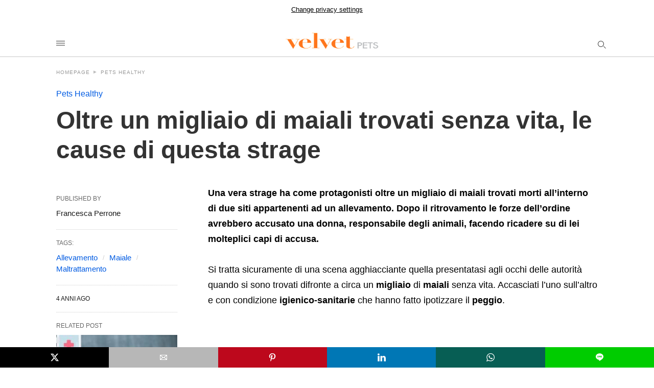

--- FILE ---
content_type: text/html; charset=UTF-8
request_url: https://www.velvetpets.it/2022/07/05/maiali-morti-allevamento-usa-cause-della-strage-e-condizioni-disumane/amp/
body_size: 24170
content:
<!doctype html> <html amp lang="it-IT"> <head><script custom-element="amp-fx-collection" src="https://cdn.ampproject.org/v0/amp-fx-collection-latest.js" async></script><script custom-element="amp-access" src="https://cdn.ampproject.org/v0/amp-access-latest.js" async></script><script custom-element="amp-form" src="https://cdn.ampproject.org/v0/amp-form-latest.js" async></script> <meta charset="utf-8"> <link rel="preconnect" href="//cdn.ampproject.org"> <meta name="viewport" content="width=device-width">  <title>Maiali morti allevamento USA: cause della strage e condizioni disumane</title> <meta name="description" content="Una vera strage ha come protagonisti oltre un migliaio di maiali trovati morti all&#039;interno di due siti appartenenti ad un allevamento." /> <link rel="canonical" href="https://www.velvetpets.it/2022/07/05/maiali-morti-allevamento-usa-cause-della-strage-e-condizioni-disumane/" /> <meta property="og:locale" content="it_IT" /> <meta property="og:type" content="article" /> <meta property="og:title" content="Oltre un migliaio di maiali trovati senza vita, le cause di questa strage" /> <meta property="og:description" content="Una vera strage ha come protagonisti oltre un migliaio di maiali trovati morti all&#039;interno di due siti appartenenti ad un allevamento." /> <meta property="og:url" content="https://www.velvetpets.it/2022/07/05/maiali-morti-allevamento-usa-cause-della-strage-e-condizioni-disumane/" /> <meta property="og:site_name" content="Velvet Pets" /> <meta property="article:publisher" content="https://www.facebook.com/VelvetMagIta" /> <meta property="article:published_time" content="2022-07-05T16:10:45+00:00" /> <meta property="og:image" content="https://www.velvetpets.it/wp-content/uploads/2022/07/maiali-morti-allevamento-VelvetPets.jpg" /> <meta property="og:image:width" content="1280" /> <meta property="og:image:height" content="720" /> <meta property="og:image:type" content="image/jpeg" /> <meta name="author" content="Francesca Perrone" /> <meta name="twitter:card" content="summary_large_image" /> <meta name="twitter:creator" content="@velvetmagita" /> <meta name="twitter:site" content="@velvetmagita" /> <meta name="twitter:label1" content="Scritto da" /> <meta name="twitter:data1" content="Francesca Perrone" /> <meta name="twitter:label2" content="Tempo di lettura stimato" /> <meta name="twitter:data2" content="3 minuti" /> <script type="application/ld+json" class="yoast-schema-graph">{"@context":"https://schema.org","@graph":[{"@type":"NewsArticle","@id":"https://www.velvetpets.it/2022/07/05/maiali-morti-allevamento-usa-cause-della-strage-e-condizioni-disumane/#article","isPartOf":{"@id":"https://www.velvetpets.it/2022/07/05/maiali-morti-allevamento-usa-cause-della-strage-e-condizioni-disumane/"},"author":{"name":"Francesca Perrone","@id":"https://www.velvetpets.it/#/schema/person/12aa9d7da4872a3b7acb12a85ab1efdc"},"headline":"Oltre un migliaio di maiali trovati senza vita, le cause di questa strage","datePublished":"2022-07-05T16:10:45+00:00","mainEntityOfPage":{"@id":"https://www.velvetpets.it/2022/07/05/maiali-morti-allevamento-usa-cause-della-strage-e-condizioni-disumane/"},"wordCount":440,"publisher":{"@id":"https://www.velvetpets.it/#organization"},"image":{"@id":"https://www.velvetpets.it/2022/07/05/maiali-morti-allevamento-usa-cause-della-strage-e-condizioni-disumane/#primaryimage"},"thumbnailUrl":"https://www.velvetpets.it/wp-content/uploads/2022/07/maiali-morti-allevamento-VelvetPets.jpg","keywords":["Allevamento","Maiale","Maltrattamento"],"articleSection":["Pets Healthy","Primo Piano"],"inLanguage":"it-IT"},{"@type":"WebPage","@id":"https://www.velvetpets.it/2022/07/05/maiali-morti-allevamento-usa-cause-della-strage-e-condizioni-disumane/","url":"https://www.velvetpets.it/2022/07/05/maiali-morti-allevamento-usa-cause-della-strage-e-condizioni-disumane/","name":"Maiali morti allevamento USA: cause della strage e condizioni disumane","isPartOf":{"@id":"https://www.velvetpets.it/#website"},"primaryImageOfPage":{"@id":"https://www.velvetpets.it/2022/07/05/maiali-morti-allevamento-usa-cause-della-strage-e-condizioni-disumane/#primaryimage"},"image":{"@id":"https://www.velvetpets.it/2022/07/05/maiali-morti-allevamento-usa-cause-della-strage-e-condizioni-disumane/#primaryimage"},"thumbnailUrl":"https://www.velvetpets.it/wp-content/uploads/2022/07/maiali-morti-allevamento-VelvetPets.jpg","datePublished":"2022-07-05T16:10:45+00:00","description":"Una vera strage ha come protagonisti oltre un migliaio di maiali trovati morti all'interno di due siti appartenenti ad un allevamento.","breadcrumb":{"@id":"https://www.velvetpets.it/2022/07/05/maiali-morti-allevamento-usa-cause-della-strage-e-condizioni-disumane/#breadcrumb"},"inLanguage":"it-IT","potentialAction":[{"@type":"ReadAction","target":["https://www.velvetpets.it/2022/07/05/maiali-morti-allevamento-usa-cause-della-strage-e-condizioni-disumane/"]}]},{"@type":"ImageObject","inLanguage":"it-IT","@id":"https://www.velvetpets.it/2022/07/05/maiali-morti-allevamento-usa-cause-della-strage-e-condizioni-disumane/#primaryimage","url":"https://www.velvetpets.it/wp-content/uploads/2022/07/maiali-morti-allevamento-VelvetPets.jpg","contentUrl":"https://www.velvetpets.it/wp-content/uploads/2022/07/maiali-morti-allevamento-VelvetPets.jpg","width":1280,"height":720,"caption":"maiali morti allevamento"},{"@type":"BreadcrumbList","@id":"https://www.velvetpets.it/2022/07/05/maiali-morti-allevamento-usa-cause-della-strage-e-condizioni-disumane/#breadcrumb","itemListElement":[{"@type":"ListItem","position":1,"name":"Home","item":"https://www.velvetpets.it/"},{"@type":"ListItem","position":2,"name":"Pets Healthy","item":"https://www.velvetpets.it/category/pets-healthy/"},{"@type":"ListItem","position":3,"name":"Oltre un migliaio di maiali trovati senza vita, le cause di questa strage"}]},{"@type":"WebSite","@id":"https://www.velvetpets.it/#website","url":"https://www.velvetpets.it/","name":"Velvet Pets","description":"Animali domestici: tutto su Velvet Pets!","publisher":{"@id":"https://www.velvetpets.it/#organization"},"potentialAction":[{"@type":"SearchAction","target":{"@type":"EntryPoint","urlTemplate":"https://www.velvetpets.it/?s={search_term_string}"},"query-input":{"@type":"PropertyValueSpecification","valueRequired":true,"valueName":"search_term_string"}}],"inLanguage":"it-IT"},{"@type":"Organization","@id":"https://www.velvetpets.it/#organization","name":"Velvet Pets","url":"https://www.velvetpets.it/","logo":{"@type":"ImageObject","inLanguage":"it-IT","@id":"https://www.velvetpets.it/#/schema/logo/image/","url":"https://velvetpets.it/wp-content/uploads/2021/11/logo-velvetpets.png","contentUrl":"https://velvetpets.it/wp-content/uploads/2021/11/logo-velvetpets.png","width":500,"height":130,"caption":"Velvet Pets"},"image":{"@id":"https://www.velvetpets.it/#/schema/logo/image/"},"sameAs":["https://www.facebook.com/VelvetMagIta","https://x.com/velvetmagita"]},{"@type":"Person","@id":"https://www.velvetpets.it/#/schema/person/12aa9d7da4872a3b7acb12a85ab1efdc","name":"Francesca Perrone","image":{"@type":"ImageObject","inLanguage":"it-IT","@id":"https://www.velvetpets.it/#/schema/person/image/","url":"https://secure.gravatar.com/avatar/c1c34a641157cf7468ae54084536bc5fee93f952face6f680a66022d123ea8c4?s=96&d=mm&r=g","contentUrl":"https://secure.gravatar.com/avatar/c1c34a641157cf7468ae54084536bc5fee93f952face6f680a66022d123ea8c4?s=96&d=mm&r=g","caption":"Francesca Perrone"},"description":"Cultura, Ambiente &amp; Pets Messinese trasferita a Roma per gli studi prima in Scienze della Comunicazione Sociale presso l'Università Pontificia Salesiana, con una tesi su \"Coco Chanel e la rivoluzione negli abiti femminili\", poi per la specializzazione in Media, Comunicazione Digitale e Giornalismo alla Sapienza. Collabora con l'Agenzia ErregiMedia, curando rassegne stampa nel settore dei rally e dell'automobilismo. La sue passioni più grandi sono la scrittura, la moda e la cultura. Responsabile dei blog di VelvetMAG: VelvetPets (www.velvetpets.it) sulle curiosità del mondo animale e di BIOPIANETA (www.biopianeta.it) sui temi della tutela dell'ambiente e della sostenibilità.","url":"https://www.velvetpets.it/author/francesca/"}]}</script>  <link rel="icon" href="https://www.velvetpets.it/wp-content/uploads/2021/11/velvetpets-favicon-150x150.png" sizes="32x32" /> <link rel="icon" href="https://www.velvetpets.it/wp-content/uploads/2021/11/velvetpets-favicon-300x300.png" sizes="192x192" /> <link rel="apple-touch-icon" href="https://www.velvetpets.it/wp-content/uploads/2021/11/velvetpets-favicon-300x300.png" /> <meta name="msapplication-TileImage" content="https://www.velvetpets.it/wp-content/uploads/2021/11/velvetpets-favicon-300x300.png" /> <meta name="generator" content="AMP for WP 1.1.11" /> <link rel="preload" as="script" href="https://cdn.ampproject.org/v0.js">  <script custom-element="amp-bind" src="https://cdn.ampproject.org/v0/amp-bind-0.1.js" async></script>   <script custom-element="amp-analytics" src="https://cdn.ampproject.org/v0/amp-analytics-latest.js" async></script> <script src="https://cdn.ampproject.org/v0.js" async></script> <style amp-boilerplate>body{-webkit-animation:-amp-start 8s steps(1,end) 0s 1 normal both;-moz-animation:-amp-start 8s steps(1,end) 0s 1 normal both;-ms-animation:-amp-start 8s steps(1,end) 0s 1 normal both;animation:-amp-start 8s steps(1,end) 0s 1 normal both}@-webkit-keyframes -amp-start{from{visibility:hidden}to{visibility:visible}}@-moz-keyframes -amp-start{from{visibility:hidden}to{visibility:visible}}@-ms-keyframes -amp-start{from{visibility:hidden}to{visibility:visible}}@-o-keyframes -amp-start{from{visibility:hidden}to{visibility:visible}}@keyframes -amp-start{from{visibility:hidden}to{visibility:visible}}</style><noscript><style amp-boilerplate>body{-webkit-animation:none;-moz-animation:none;-ms-animation:none;animation:none}</style></noscript> <script async custom-element="amp-consent"
src="https://cdn.ampproject.org/v0/amp-consent-0.1.js"></script> <script async custom-element="amp-ad"
src="https://cdn.ampproject.org/v0/amp-ad-0.1.js"></script> <script async custom-element="amp-sticky-ad"
src="https://cdn.ampproject.org/v0/amp-sticky-ad-1.0.js"></script> <script async custom-element="amp-fx-flying-carpet"
src="https://cdn.ampproject.org/v0/amp-fx-flying-carpet-0.1.js"></script> <script async custom-template="amp-mustache" src="https://cdn.ampproject.org/v0/amp-mustache-0.2.js"></script> <style amp-custom> body{font-family:'Arial', 'Helvetica', 'sans-serif';font-size:16px;line-height:1.25}ol, ul{list-style-position:inside}p, ol, ul, figure{margin:0 0 1em;padding:0}a, a:active, a:visited{text-decoration:none;color:#005be2}body a:hover{color:#005be2}#ampforwp-jp-relatedposts{padding-top:1em;margin:1em 0;position:relative;clear:both}#ampforwp-jp-relatedposts h3.jp-relatedposts-headline{margin:0 0 1em;display:inline-block;float:left;font-size:9pt;font-weight:700;font-family:inherit}#ampforwp-jp-relatedposts .jp-relatedposts-items-visual{margin-right:-20px}#ampforwp-jp-relatedposts .jp-relatedposts-items{clear:left}#ampforwp-jp-relatedposts .jp-relatedposts-items-visual .jp-relatedposts-post{padding-right:20px;-moz-opacity:.8;opacity:.8}#ampforwp-jp-relatedposts .jp-relatedposts-items .jp-relatedposts-post{float:left;width:33%;margin:0 0 1em;box-sizing:border-box;-moz-box-sizing:border-box;-webkit-box-sizing:border-box}#ampforwp-jp-relatedposts .jp-relatedposts-items-visual h4.jp-relatedposts-post-title{text-transform:none;font-family:inherit;display:block;max-width:100%}#ampforwp-jp-relatedposts .jp-relatedposts-items p,#ampforwp-jp-relatedposts .jp-relatedposts-items time,#ampforwp-jp-relatedposts .jp-relatedposts-items-visual h4.jp-relatedposts-post-title{font-size:14px;line-height:20px;margin:0}#ampforwp-jp-relatedposts .jp-relatedposts-items .jp-relatedposts-post .jp-relatedposts-post-title a{font-size:inherit;font-weight:400;text-decoration:none;-moz-opacity:1;opacity:1}pre{white-space:pre-wrap}.left{float:left}.right{float:right}.hidden, .hide, .logo .hide{display:none}.screen-reader-text{border:0;clip:rect(1px, 1px, 1px, 1px);clip-path:inset(50%);height:1px;margin:-1px;overflow:hidden;padding:0;position:absolute;width:1px;word-wrap:normal}.clearfix{clear:both}blockquote{background:#f1f1f1;margin:10px 0 20px 0;padding:15px}blockquote p:last-child{margin-bottom:0}.amp-wp-unknown-size img{object-fit:contain}.amp-wp-enforced-sizes{max-width:100%}html,body,div,span,object,iframe,h1,h2,h3,h4,h5,h6,p,blockquote,pre,abbr,address,cite,code,del,dfn,em,img,ins,kbd,q,samp,small,strong,sub,sup,var,b,i,dl,dt,dd,ol,ul,li,fieldset,form,label,legend,table,caption,tbody,tfoot,thead,tr,th,td,article,aside,canvas,details,figcaption,figure,footer,header,hgroup,menu,nav,section,summary,time,mark,audio,video{margin:0;padding:0;border:0;outline:0;font-size:100%;vertical-align:baseline;background:transparent}body{line-height:1}article,aside,details,figcaption,figure,footer,header,hgroup,menu,nav,section{display:block}nav ul{list-style:none}blockquote,q{quotes:none}blockquote:before,blockquote:after,q:before,q:after{content:none}a{margin:0;padding:0;font-size:100%;vertical-align:baseline;background:transparent}table{border-collapse:collapse;border-spacing:0}hr{display:block;height:1px;border:0;border-top:1px solid #ccc;margin:1em 0;padding:0}input,select{vertical-align:middle}*,*:after,*:before{box-sizing:border-box;-ms-box-sizing:border-box;-o-box-sizing:border-box}.alignright{float:right;margin-left:10px}.alignleft{float:left;margin-right:10px}.aligncenter{display:block;margin-left:auto;margin-right:auto;text-align:center}amp-iframe{max-width:100%;margin-bottom:20px}amp-wistia-player{margin:5px 0px}.wp-caption{padding:0}figcaption,.wp-caption-text{font-size:12px;line-height:1.5em;margin:0;padding:.66em 10px .75em;text-align:center}amp-carousel > amp-img > img{object-fit:contain}.amp-carousel-container{position:relative;width:100%;height:100%}.amp-carousel-img img{object-fit:contain}amp-instagram{box-sizing:initial}figure.aligncenter amp-img{margin:0 auto}.rr span,.loop-date,.fbp-cnt .amp-author,.display-name,.author-name{color:#191919}.fsp-cnt .loop-category li{padding:8px 0px}.fbp-cnt h2.loop-title{padding:8px 0px}.cntr{max-width:1100px;margin:0 auto;width:100%;padding:0px 20px}header .cntr{max-width:1100px;margin:0 auto}.h_m{position:static;background:rgba(255,255,255,1);border-bottom:1px solid;border-color:rgba(0,0,0,0.12);padding:0 0 0 0;margin:0 0 0 0}.content-wrapper{margin-top:0px}.h_m_w{width:100%;clear:both;display:inline-flex;height:60px}.icon-src:before{}.isc:after{}.h-ic a:after, .h-ic a:before{color:rgba(51,51,51,1)}.h-ic{margin:0px 10px;align-self:center}.amp-logo a{line-height:0;display:inline-block;margin:0;font-size:17px;font-weight:700;text-transform:uppercase;display:inline-block;color:rgba(51,51,51,1)}.logo h1{margin:0;font-size:17px;font-weight:700;text-transform:uppercase;display:inline-block}.h-srch a{line-height:1;display:block}.amp-logo amp-img{margin:0 auto}@media(max-width:480px){.h-sing{font-size:13px}}.logo{z-index:2;flex-grow:1;align-self:center;text-align:center;line-height:0}.h-1{display:flex;order:1}.h-nav{order:-1;align-self:center;flex-basis:30px}.h-ic:last-child{margin-right:0}.lb-t{position:fixed;top:-50px;width:100%;width:100%;opacity:0;transition:opacity .5s ease-in-out;overflow:hidden;z-index:9;background:rgba(20,20,22,0.9)}.lb-t img{margin:auto;position:absolute;top:0;left:0;right:0;bottom:0;max-height:0%;max-width:0%;border:3px solid white;box-shadow:0px 0px 8px rgba(0,0,0,.3);box-sizing:border-box;transition:.5s ease-in-out}a.lb-x{display:block;width:50px;height:50px;box-sizing:border-box;background:tranparent;color:black;text-decoration:none;position:absolute;top:-80px;right:0;transition:.5s ease-in-out}a.lb-x:after{line-height:0;display:block;text-indent:1px;color:rgba(255,255,255,0.8)}.lb-t:target{opacity:1;top:0;bottom:0;left:0;z-index:2}.lb-t:target img{max-height:100%;max-width:100%}.lb-t:target a.lb-x{top:25px}.lb img{cursor:pointer}.lb-btn form{position:absolute;top:200px;left:0;right:0;margin:0 auto;text-align:center}.lb-btn .s{padding:10px}.lb-btn .icon-search{padding:10px;cursor:pointer}.amp-search-wrapper{width:80%;margin:0 auto;position:relative}.overlay-search:before{position:absolute;right:0;cursor:pointer;top:4px;color:rgba(255,255,255,0.8)}.amp-search-wrapper .icon-search{cursor:pointer;background:transparent;border:none;display:inline-block;width:30px;height:30px;opacity:0;position:absolute;z-index:100;right:0;top:0}.lb-btn .s{padding:10px;background:transparent;border:none;border-bottom:1px solid #504c4c;width:100%;color:rgba(255,255,255,0.8)}.m-ctr{background:rgba(20,20,22,0.9)}.tg, .fsc{display:none}.fsc{width:100%;height:-webkit-fill-available;position:absolute;cursor:pointer;top:0;left:0;z-index:9}.tg:checked + .hamb-mnu > .m-ctr{margin-left:0;border-right:1px solid}.tg:checked + .hamb-mnu > .m-ctr .c-btn{position:fixed;right:5px;top:5px;background:rgba(20,20,22,0.9);border-radius:50px}.m-ctr{margin-left:-100%;float:left}.tg:checked + .hamb-mnu > .fsc{display:block;background:rgba(0,0,0,.9);height:100%}.t-btn, .c-btn{cursor:pointer}.t-btn:after{display:inline-block;color:rgba(51,51,51,1)}.c-btn:after{color:rgba(255,255,255,0.8);line-height:0;display:block;text-indent:1px}.c-btn{float:right;padding:15px 5px}header[style] label.c-btn, header[style] .lb-t:target a.lb-x{margin-top:30px}.m-ctr{transition:margin 0.3s ease-in-out}.m-ctr{width:90%;height:100%;position:absolute;z-index:99;padding:2% 0% 100vh 0%}.m-menu{display:inline-block;width:100%;padding:2px 20px 10px 20px}.m-scrl{overflow-y:scroll;display:inline-block;width:100%;max-height:94vh}.m-menu .amp-menu .toggle:after{display:inline-block;top:1px;transform:rotate(270deg);right:0;left:auto;cursor:pointer;border-radius:35px;color:rgba(255,255,255,0.8)}.m-menu .amp-menu .toggle:after{content:"";width:0;height:0;margin:17px;vertical-align:0.255em;border-top:0.3em solid;border-right:0.3em solid transparent;border-bottom:0;border-left:0.3em solid transparent}.m-menu .amp-menu li.menu-item-has-children:after{display:none}.m-menu .amp-menu li ul{font-size:14px}.m-menu .amp-menu{list-style-type:none;padding:0}.m-menu .amp-menu > li a{color:rgba(255,255,255,0.8);padding:12px 7px;margin-bottom:0;display:inline-block}.menu-btn{margin-top:30px;text-align:center}.menu-btn a{color:#fff;border:2px solid #ccc;padding:15px 30px;display:inline-block}.amp-menu li.menu-item-has-children>ul>li{width:100%}.m-menu .amp-menu li.menu-item-has-children>ul>li{padding-left:0;border-bottom:1px solid;margin:0px 10px}.m-menu .link-menu .toggle{width:100%;height:100%;position:absolute;top:0px;right:0;cursor:pointer}.m-menu .amp-menu .sub-menu li:last-child{border:none}.m-menu .amp-menu a{padding:7px 15px}.m-menu > li{font-size:17px}.amp-menu .toggle:after{position:absolute}.m-menu .toggle{float:right}.m-menu input{display:none}.m-menu .amp-menu [id^=drop]:checked + label + ul{display:block}.m-menu .amp-menu [id^=drop]:checked + .toggle:after{transform:rotate(360deg)}.hamb-mnu ::-webkit-scrollbar{display:none}.p-m-fl{width:100%;border-bottom:1px solid rgba(0, 0, 0, 0.05);background:rgba(239,239,239,1)}.p-menu{width:100%;text-align:center;margin:0px auto;padding:0px 25px 0px 25px}.p-menu ul li{display:inline-block;margin-right:21px;font-size:12px;line-height:20px;letter-spacing:1px;font-weight:400;position:relative}.p-menu ul li a{color:rgba(53,53,53,1);padding:12px 0px 12px 0px;display:inline-block}.p-menu input{display:none}.p-menu .amp-menu .toggle:after{display:none}.p-menu{white-space:nowrap}@media(max-width:768px){.p-menu{overflow:scroll}}pre{padding:30px 15px;background:#f7f7f7;white-space:pre-wrap;;font-size:14px;color:#666666;border-left:3px solid;border-color:#005be2;margin-bottom:20px}.cntn-wrp{font-family:Arial, Helvetica, sans-serif}table{display:-webkit-box;overflow-x:auto;word-break:normal}.author-tw:after{content:"";background-image:url([data-uri]);background-size:cover;width:15px;height:15px;display:inline-block;background-color:#000;border-radius:3px;margin:0px 5px;text-decoration:none}.author-tw:hover{text-decoration:none}.artl-cnt table{margin:0 auto;text-align:center;width:100%}p.nocomments{padding:10px;color:#fff}.tl-exc{font-size:16px;color:#444;margin-top:10px;line-height:20px}.amp-category span:nth-child(1){display:none}.amp-category span a, .amp-category span{color:#005be2;font-size:12px;font-weight:500;text-transform:uppercase}.amp-category span a:hover{color:#005be2}.amp-category span:after{content:"/";display:inline-block;margin:0px 5px 0px 5px;position:relative;top:1px;color:rgba(0, 0, 0, 0.25)}.amp-category span:last-child:after{display:none}.sp{width:100%;margin-top:20px;display:inline-block}.amp-post-title{font-size:48px;line-height:58px;color:#333;margin:0;padding-top:15px}.sf-img{text-align:center;width:100%;display:inline-block;height:auto;margin-top:33px}.sf-img figure{margin:0}.sf-img .wp-caption-text{width:1100px;text-align:left;margin:0 auto;color:#a1a1a1;font-size:14px;line-height:20px;font-weight:500;border-bottom:1px solid #ccc;padding:15px 0px}.sf-img .wp-caption-text:before{position:relative;top:4px;opacity:0.4;margin-right:5px}.sp-cnt{margin-top:40px;clear:both;width:100%;display:inline-block}.sp-rl{display:inline-flex;width:100%}.sp-rt{width:72%;margin-left:60px;flex-direction:column;justify-content:space-around;order:1}.sp-lt{display:flex;flex-direction:column;flex:1 0 20%;order:0;max-width:237px}.ss-ic, .sp-athr, .amp-tags, .post-date{padding-bottom:20px;border-bottom:1px dotted #ccc}.shr-txt, .athr-tx, .amp-tags > span:nth-child(1), .amp-related-posts-title, .related-title, .r-pf h3{margin-bottom:12px}.shr-txt, .athr-tx, .r-pf h3, .amp-tags > span:nth-child(1), .amp-related-posts-title, .post-date, .related-title{display:block}.shr-txt, .athr-tx, .r-pf h3, .amp-tags > span:nth-child(1), .amp-related-posts-title, .post-date, .related-title{text-transform:uppercase;font-size:12px;color:#666;font-weight:400}.loop-date, .post-edit-link{display:inline-block}.post-date .post-edit-link{color:#005be2;float:right}.post-date .post-edit-link:hover{color:#005be2}.sp-athr, .amp-tags, .post-date{margin-top:20px}.sp-athr .author-details a, .sp-athr .author-details, .amp-tags span a, .amp-tag{font-size:15px;color:#005be2;font-weight:400;line-height:1.5}.amp-tags .amp-tag:after{content:"/";display:inline-block;padding:0px 10px;position:relative;top:-1px;color:#ccc;font-size:12px}.amp-tags .amp-tag:last-child:after{display:none}.ss-ic li:before{border-radius:2px;text-align:center;padding:4px 6px}.sgl table{width:100%;margin-bottom:25px}.sgl th, .sgl td{padding:0.5em 1em;border:1px solid #ddd}.cntn-wrp{font-size:18px;color:#000;line-height:1.7;word-break:break-word}.cntn-wrp small{font-size:11px;line-height:1.2;color:#111}.cntn-wrp p, .cntn-wrp ul, .cntn-wrp ol{margin:0px 0px 30px 0px;word-break:break-word}.cntn-wrp .wp-block-image,.wp-block-embed{margin:15px 0px}.wp-block-embed{margin-top:45px}figure.wp-block-embed-twitter{margin:0}.wp-block-embed blockquote a{position:absolute;height:285px;z-index:9;margin-top:-40px}@media(max-width:768px){.wp-block-embed blockquote a{width:90%;height:209px;margin-top:-95px}.wp-block-embed{margin-top:95px}}.artl-cnt ul li, .artl-cnt ol li{list-style-type:none;position:relative;padding-left:20px}.artl-cnt ul li:before{content:"";display:inline-block;width:5px;height:5px;background:#333;position:absolute;top:12px;left:0px}.artl-cnt ol li{list-style-type:decimal;position:unset;padding:0}.sp-rt p strong, .pg p strong{font-weight:700}@supports (-webkit-overflow-scrolling:touch){.m-ctr{overflow:initial}}@supports not (-webkit-overflow-scrolling:touch){.m-ctr{overflow:scroll}}.m-scrl{display:inline-block;width:100%;max-height:94vh}.srp{margin-top:20px}.srp .amp-related-posts amp-img{float:left;width:100%;margin:0px;height:100%}.srp ul li{display:inline-block;line-height:1.3;margin-bottom:24px;list-style-type:none;width:100%}.srp ul li:last-child{margin-bottom:0px}.has_thumbnail:hover{opacity:0.7}.has_thumbnail:hover .related_link a{color:#005be2}.related_link{margin-top:10px}.related_link a{color:#333}.related_link p{word-break:break-word;color:#444;font-size:15px;line-height:20px;letter-spacing:0.10px;margin-top:5px;font-weight:400}.amp-related-posts ul{list-style-type:none}.r-pf{margin-top:40px;display:inline-block;width:100%}.sp-rt .amp-author{padding:20px 20px;border-radius:0;background:#f9f9f9;border:1px solid #ececec;display:inline-block;width:100%}.sp-rt .amp-author-image{float:left}.amp-author-image amp-img{border-radius:50%;margin:0px 12px 5px 0px;display:block;width:50px}.author-details p{margin:0;font-size:13px;line-height:20px;color:#666;padding-top:4px}#pagination{margin-top:30px;border-top:1px dotted #ccc;padding:20px 5px 0px 5px;;font-size:16px;line-height:24px;font-weight:400}.next{float:right;width:45%;text-align:right;position:relative;margin-top:10px}.next a, .prev a{color:#333}.prev{float:left;width:45%;position:relative;margin-top:10px}.prev span{text-transform:uppercase;font-size:12px;color:#666;display:block;position:absolute;top:-26px}.next span{text-transform:uppercase;font-size:12px;color:#666;display:block;font-weight:400;position:absolute;top:-26px;right:0}.next:hover a, .prev:hover a{color:#005be2}.prev:after{border-left:1px dotted #ccc;content:"";height:calc(100% - -10px);right:-50px;position:absolute;top:50%;transform:translate(0px, -50%);width:2px}.ampforwp_post_pagination{width:100%;text-align:center;display:inline-block}.ampforwp_post_pagination p{margin:0;font-size:18px;color:#444;font-weight:500;margin-bottom:10px}.ampforwp_post_pagination p a{color:#005be2;padding:0px 10px}.cmts{width:100%;display:inline-block;clear:both;margin-top:40px}.amp-comment-button{background-color:#005be2;font-size:15px;float:none;margin:30px auto 0px auto;text-align:center;border-radius:3px;font-weight:600;width:250px}.form-submit #submit{background-color:#005be2;font-size:14px;text-align:center;border-radius:3px;font-weight:500;color:#fff;cursor:pointer;margin:0;border:0;padding:11px 21px}#respond p{margin:12px 0}.amp-comment-button a{color:#fff;display:block;padding:7px 0px 8px 0px}.amp-comment-button a:hover{color:#fff}.cmt-form-comment #comment{border-color:#ccc;width:100%;padding:20px}.cmts h3{margin:0;font-size:12px;padding-bottom:6px;border-bottom:1px solid #eee;font-weight:400;letter-spacing:0.5px;text-transform:uppercase;color:#444}.cmts h3:after{content:"";display:block;width:115px;border-bottom:1px solid #005be2;position:relative;top:7px}.cmts ul{margin-top:16px}.cmts ul li{list-style:none;margin-bottom:20px;padding-bottom:20px;border-bottom:1px solid #eee}.cmts .amp-comments-wrapper ul .children{margin-left:30px}.cmts .cmt-author.vcard .says{display:none}.cmts .cmt-author.vcard .fn{font-size:12px;font-weight:500;color:#333}.cmts .cmt-metadata{font-size:11px;margin-top:8px}.amp-comments-wrapper ul li:hover .cmt-meta .cmt-metadata a{color:#005be2;}.cmts .cmt-metadata a{color:#999}.cmt-content{margin-top:6px;width:100%;display:inline-block}.cmt-content p{font-size:14px;color:#333;line-height:22px;font-weight:400;margin:0}.cmt-meta amp-img{float:left;margin-right:10px;border-radius:50%;width:40px}.sp-rt .amp-author{margin-top:5px}.cntn-wrp a{margin:10px 0px;color:#005be2}.loop-wrapper{display:flex;flex-wrap:wrap;margin:-15px}.loop-category li{display:inline-block;list-style-type:none;margin-right:10px;font-size:10px;font-weight:600;letter-spacing:1.5px}.loop-category li a{color:#555;text-transform:uppercase}.loop-category li:hover a{color:#005be2}.fsp-cnt p{color:#444;font-size:13px;line-height:20px;letter-spacing:0.10px;word-break:break-word}.fsp:hover h2 a{color:#005be2}.fsp h2 a, .fsp h3 a{color:#191919}.fsp{margin:15px;flex-basis:calc(33.33% - 30px)}.fsp-img{margin-bottom:10px}.fsp h2, .fsp h3{margin:0px 0px 5px 0px;font-size:20px;line-height:25px;font-weight:500}.fsp-cnt .loop-category{margin-bottom:20px}.fsp-cnt .loop-category li{font-weight:500}blockquote{margin-bottom:20px}blockquote p{font-size:34px;line-height:1.4;font-weight:700;position:relative;padding:30px 0 0 0}blockquote p:before{content:"";border-top:8px solid #000;width:115px;line-height:40px;display:inline-block;position:absolute;top:0}.cmts-wrap{display:flex;width:100%;margin-top:30px;padding-bottom:30px;border-bottom:1px solid #eee}.cmts-wrap .page-numbers:after{display:none}.cmts .page-numbers{margin:0px 10px}.cmts .prev, .cmts .next{margin:0 auto}.cmts-wrap a{color:#333}.cmts-wrap a:hover{color:#005be2}.cmts-wrap .current{color:#005be2}@media(max-width:1110px){.cntr{width:100%;padding:0px 20px}.sp-rt{margin-left:30px}}@media(max-width:768px){.tl-exc{font-size:14px;margin-top:3px;line-height:22px}.sp-rl{display:inline-block;width:100%}.sp-lt{width:100%;margin-top:20px;max-width:100%}.sp-cnt{margin-top:15px}.r-pf h3{padding-top:20px;border-top:1px dotted #ccc}.r-pf{margin-top:20px}.cmts{margin:20px 0px 20px 0px}.sp-rt{width:100%;margin-left:0}.sp-rt .amp-author{padding:20px 15px}#pagination{margin:20px 0px 20px 0px;border-top:none}.amp-post-title{padding-top:10px}.fsp{flex-basis:calc(100% - 30px)}.fsp-img{width:40%;float:left;margin-right:20px}.fsp-cnt{width:54%;float:left}.srp .related_link{font-size:20px;line-height:1.4;font-weight:600}.rlp-image{width:200px;float:left;margin-right:15px;display:flex;flex-direction:column}.rlp-cnt{display:flex}}@media(max-width:480px){.loop-wrapper{margin-top:15px}.cntn-wrp p{line-height:1.65}.rp .has_related_thumbnail{width:100%}.rlp-image{width:100%;float:none;margin-right:0px}.rlp-cnt{width:100%;float:none}.amp-post-title{font-size:32px;line-height:44px}.amp-category span a{font-size:12px}.sf-img{margin-top:20px}.sp{margin-top:20px}.menu-btn a{padding:10px 20px;font-size:14px}.next, .prev{float:none;width:100%}#pagination{padding:10px 0px 0px}#respond{margin:0}.next a{margin-bottom:45px;display:inline-block}.prev:after{display:none}.author-details p{font-size:12px;line-height:18px}.sf-img .wp-caption-text{width:100%;padding:10px 15px}.fsp-img{width:100%;float:none;margin-right:0px}.fsp-cnt{width:100%;float:none}.fsp{border:none;padding:0}.fsp-cnt{padding:0px 15px 0px 14px}.r-pf .fsp-cnt{padding:0px}blockquote p{font-size:20px}}@media(max-width:425px){.sp-rt .amp-author{margin-bottom:10px}#pagination{margin:20px 0px 10px 0px}.fsp h2, .fsp h3{font-size:24px;font-weight:600}}@media(max-width:320px){.cntn-wrp p{font-size:16px}}.m-srch #amp-search-submit{cursor:pointer;background:transparent;border:none;display:inline-block;width:30px;height:30px;opacity:0;position:absolute;z-index:100;right:0;top:0}.m-srch .amp-search-wrapper{border:1px solid rgba(255,255,255,0.8);background:rgba(255,255,255,0.8);width:100%;border-radius:60px}.m-srch .s{padding:10px 15px;border:none;width:100%;color:rgba(20,20,22,0.9);background:rgba(255,255,255,0.8);border-radius:60px}.m-srch{border-top:1px solid;padding:20px}.m-srch .overlay-search:before{color:rgba(20,20,22,0.9);padding-right:10px;top:6px}.cp-rgt{font-size:11px;line-height:1.2;color:rgba(255,255,255,0.8);padding:20px;text-align:center;border-top:1px solid}.cp-rgt a{color:rgba(255,255,255,0.8);border-bottom:1px solid rgba(255,255,255,0.8);margin-left:10px}.cp-rgt .view-non-amp{display:none}a.btt:hover{cursor:pointer}.footer{margin-top:80px}.f-menu ul li .sub-menu{display:none}.f-menu ul li{display:inline-block;margin-right:20px}.f-menu ul li a{padding:0;color:#575656}.f-menu ul > li:hover a{color:#005be2}.f-menu{font-size:14px;line-height:1.4;margin-bottom:30px}.rr{font-size:12px;color:rgba(136,136,136,1)}.rr span{margin:0 10px 0 0px}.f-menu ul li.menu-item-has-children:hover > ul{display:none}.f-menu ul li.menu-item-has-children:after{display:none}.f-w-f1{padding:70px 0 70px 0;width:100%;border-top:1px solid rgba(238,238,238,1)}.f-w{display:inline-flex;width:100%;flex-wrap:wrap;margin:15px -15px 0px}.f-w-f2{text-align:center;border-top:1px solid rgba(238,238,238,1);padding:50px 0 50px 0}.w-bl{margin-left:0;display:flex;flex-direction:column;position:relative;flex:1 0 22%;margin:0 15px 30px;line-height:1.5;font-size:14px}.w-bl h4{font-size:12px;font-weight:500;margin-bottom:20px;text-transform:uppercase;letter-spacing:1px;padding-bottom:4px}.w-bl ul li{list-style-type:none;margin-bottom:15px}.w-bl ul li:last-child{margin-bottom:0}.w-bl ul li a{text-decoration:none}.w-bl .menu li .sub-menu, .w-bl .lb-x{display:none}.w-bl .menu li .sub-menu, .w-bl .lb-x{display:none}.w-bl table{border-collapse:collapse;margin:0 0 1.5em;width:100%}.w-bl tr{border-bottom:1px solid #eee}.w-bl th, .w-bl td{text-align:center}.w-bl td{padding:0.4em}.w-bl th:first-child, .w-bl td:first-child{padding-left:0}.w-bl thead th{border-bottom:2px solid #bbb;padding-bottom:0.5em;padding:0.4em}.w-bl .calendar_wrap caption{font-size:14px;margin-bottom:10px}.w-bl form{display:inline-flex;flex-wrap:wrap;align-items:center}.w-bl .search-submit{text-indent:-9999px;padding:0;margin:0;background:transparent;line-height:0;display:inline-block;opacity:0}.w-bl .search-button:after{display:inline-block;cursor:pointer}.w-bl .search-field{border:1px solid #ccc;padding:6px 10px}.f-menu{font-size:14px;line-height:1.4;margin-bottom:30px}.f-menu ul li{display:inline-block;margin-right:20px}.f-menu .sub-menu{display:none}.rr{font-size:13px;color:rgba(136,136,136,1)}@media(max-width:768px){.footer{margin-top:60px}.w-bl{flex:1 0 22%}.f-menu ul li{margin-bottom:10px}}@media(max-width:480px){.footer{margin-top:50px}.f-w-f1{padding:45px 0px 10px 0px}.f-w-f2{padding:25px 0px}.f-w{display:block;margin:15px 0px 0px}.w-bl{margin-bottom:40px}.w-bl{flex:100%}.w-bl ul li{margin-bottom:11px}.f-menu ul li{display:inline-block;line-height:1.8;margin-right:13px}.f-menu .amp-menu > li a{padding:0;font-size:12px;color:#7a7a7a}.rr{margin-top:15px;font-size:11px}}@media(max-width:425px){.footer{margin-top:35px}.f-w-f1{padding:35px 0px 10px 0px}.w-bl h4{margin-bottom:15px}}.ss-ic ul li{list-style-type:none;display:inline-block}.ss-ic li a{color:#fff;padding:5px;border-radius:3px;margin:0px 10px 10px 0px;display:inline-block}.ss-ic li a.s_tw{color:#FFFFFF}.s_tw{background:#000000}.ss-ic li a.s_li{color:#00cc00}.ss-ic ul li .s_fb{color:#fff;background:#3b5998}.s_fb:after{}.s_tw:after{}.s_lk{background:#0077b5}.s_lk:after{}.s_pt{background:#bd081c}.s_pt:after{}.s_em{background:#b7b7b7}.s_em:after{}.s_wp{background:#075e54}.s_wp:after{}.s_li{background:#00cc00}.s_stk{background:#f1f1f1;display:inline-block;width:100%;padding:0;position:fixed;bottom:0;text-align:center;border:0}.s_stk ul{width:100%;display:inline-flex}.s_stk ul li{flex-direction:column;flex-basis:0;flex:1 0 5%;max-width:calc(100% - 10px);display:flex;height:40px}.s_stk li a{margin:0;border-radius:0;padding:12px}.body.single-post{padding-bottom:40px}.s_stk{z-index:99999999}.body.single-post .adsforwp-stick-ad, .body.single-post amp-sticky-ad{padding-bottom:45px;padding-top:5px}.body.single-post .ampforwp-sticky-custom-ad{bottom:40px;padding:3px 0px 0px}.body.single-post .afw a{line-height:0}.body.single-post amp-sticky-ad amp-sticky-ad-top-padding{height:0px}.content-wrapper a, .breadcrumb ul li a, .srp ul li, .rr a{transition:all 0.3s ease-in-out 0s}[class^="icon-"], [class*=" icon-"]{font-family:'icomoon';speak:none;font-style:normal;font-weight:normal;font-variant:normal;text-transform:none;line-height:1;-webkit-font-smoothing:antialiased;-moz-osx-font-smoothing:grayscale}.breadcrumbs{padding-bottom:8px;margin-bottom:20px}.breadcrumb ul li,.breadcrumbs span{display:inline-block;list-style-type:none;font-size:10px;text-transform:uppercase;margin-right:5px}.breadcrumb ul li a, .breadcrumbs span a, .breadcrumbs .bread-post{color:#999;letter-spacing:1px}.breadcrumb ul li a:hover, .breadcrumbs span a:hover{color:#005be2}.breadcrumbs li a:after, .breadcrumbs span a:after{display:inline-block;color:#bdbdbd;padding-left:5px;position:relative;top:1px}.breadcrumbs li:last-child a:after{display:none}.archive .breadcrumbs{margin-top:20px}@media (min-width:768px){.wp-block-columns{display:flex}.wp-block-column{max-width:50%;margin:0px 10px}}amp-facebook-like{max-height:28px;top:6px;margin-right:10px}.ampforwp-blocks-gallery-caption{font-size:16px}.m-s-i li a.s_telegram:after{content:"\e93f"}.cntn-wrp h1, .cntn-wrp h2, .cntn-wrp h3, .cntn-wrp h4, .cntn-wrp h5, h6{margin-bottom:5px}.cntn-wrp h1{font-size:32px}.cntn-wrp h2{font-size:27px}.cntn-wrp h3{font-size:24px}.cntn-wrp h4{font-size:20px}.cntn-wrp h5{font-size:17px}.cntn-wrp h6{font-size:15px}figure.amp-featured-image{margin:10px 0}.t-btn{color:rgba(51,51,51,1);position:absolute;width:17px;height:5px;border-top:solid 1px currentColor;border-bottom:solid 1px currentColor}.t-btn:after{content:'';position:absolute;top:3px;left:0;width:17px;height:5px;border-bottom:solid 1px currentColor}.t-btn:after{color:rgba(51,51,51,1)}.icon-src,a.lb-x{color:rgba(51,51,51,1);position:absolute;width:12px;height:12px;border:solid 1px rgba(51,51,51,1);;border-radius:100%;transform:rotate(-45deg)}.icon-src:before,a.lb-x:before{content:'';position:absolute;top:12px;left:5px;height:6px;width:1px;background-color:currentColor}.overlay-search{position:absolute;width:12px;height:12px;border:solid 1px #fff;border-radius:100%;transform:rotate(-45deg);right:10px;top:0px}.overlay-search:before{content:'';position:absolute;top:12px;left:5px;height:6px;width:1px;background-color:currentColor}.m-srch .overlay-search{border:1px solid #000;top:10px}.m-srch .overlay-search:before{padding-right:0px;top:10px}a.bread-link.bread-home::after{content:"\25BA";top:-1px}.lb-t:target a.lb-x{width:32px;height:32px;top:50px;right:20px}.lb-t:target a.lb-x:before{content:"X";color:#fff;transform:rotate(45deg);background-color:transparent;top:-4px;height:-17px;margin:10px}#search a.lb-x{border:1px solid #fff}.amp-wp-content table, .cntn-wrp.artl-cnt table{height:auto}amp-img.amp-wp-enforced-sizes[layout=intrinsic] > img, .amp-wp-unknown-size > img{object-fit:contain}.rtl amp-carousel{direction:ltr}.rtl .amp-menu .toggle:after{left:0;right:unset}.sharedaddy li{display:none}sub{vertical-align:sub;font-size:small}sup{vertical-align:super;font-size:small}@media only screen and (max-width:480px){svg{max-width:250px;max-height:250px}}h2.amp-post-title{word-break:break-word;word-wrap:break-word}h2.amp-wp-sub-title{word-break:break-word;word-wrap:break-word}h2.amp-wp-sub-title{font-size:20px;line-height:1.4em;margin-top:0px;color:#a0a0a0}h2.amp-wp-sub-title.center{text-align:center}@media (min-width:768px){.artl-cnt .wp-block-column{max-width:100%}}h1,h2,h3,h4,h5,h6,.amp-wp-title{font-family:1} .wp-block-table{min-width:240px}table.wp-block-table.alignright,table.wp-block-table.alignleft,table.wp-block-table.aligncenter{width:auto}table.wp-block-table.aligncenter{width:50%}table.wp-block-table.alignfull,table.wp-block-table.alignwide{display:table}table{overflow-x:auto}table a:link{font-weight:bold;text-decoration:none}table a:visited{color:#999999;font-weight:bold;text-decoration:none}table a:active, table a:hover{color:#bd5a35;text-decoration:underline}table{font-family:Arial, Helvetica, sans-serif;color:#666;font-size:15px;text-shadow:1px 1px 0px #fff;background:inherit;margin:0px;width:95%}table th{padding:21px 25px 22px 25px;border-top:1px solid #fafafa;border-bottom:1px solid #e0e0e0;background:#ededed}table th:first-child{text-align:left;padding-left:20px}table tr:first-child th:first-child{-webkit-border-top-left-radius:3px;border-top-left-radius:3px}table tr:first-child th:last-child{-webkit-border-top-right-radius:3px;border-top-right-radius:3px}table tr{text-align:center;padding-left:20px;border:2px solid #eee}table td:first-child{padding-left:20px;border-left:0}table td{padding:18px;border-top:1px solid #ffffff;border-bottom:1px solid #e0e0e0;border-left:1px solid #e0e0e0}table tr.even td{background:#f6f6f6;background:-webkit-gradient(linear, left top, left bottom, from(#f8f8f8), to(#f6f6f6))}table tr:last-child td{border-bottom:0}table tr:last-child td:first-child{-webkit-border-bottom-left-radius:3px;border-bottom-left-radius:3px}table tr:last-child td:last-child{-webkit-border-bottom-right-radius:3px;border-bottom-right-radius:3px}@media screen and (min-width:650px){table{display:inline-table}}.has-text-align-left{text-align:left}.has-text-align-right{text-align:right}.has-text-align-center{text-align:center}.collapsible-captions amp-img img{object-fit:contain}.web-stories-list__story-poster amp-img{width:100%;height:100%}amp-web-push-widget button.amp-subscribe{display:inline-flex;align-items:center;border-radius:5px;border:0;box-sizing:border-box;margin:0;padding:10px 15px;cursor:pointer;outline:none;font-size:15px;font-weight:500;background:#4A90E2;margin-top:7px;color:white;box-shadow:0 1px 1px 0 rgba(0, 0, 0, 0.5);-webkit-tap-highlight-color:rgba(0, 0, 0, 0)}.amp-logo amp-img{width:190px}.amp-menu input{display:none}.amp-menu li.menu-item-has-children ul{display:none}.amp-menu li{position:relative;display:block}.amp-menu > li a{display:block}div.acssacfe9{clear:both;margin:8px 0}.code-block-default{margin:8px 0;clear:both}.code-block-{}.ai-align-left *{margin:0 auto 0 0;text-align:left}.ai-align-right *{margin:0 0 0 auto;text-align:right}.ai-center *{margin:0 auto;text-align:center}.icon-widgets:before{content:"\e1bd"}.icon-search:before{content:"\e8b6"}.icon-shopping-cart:after{content:"\e8cc"}#postPromptUI button{background:#368bd6;color:white;padding:5px 15px;border:none;outline:none;display:flex;align-items:center;position:fixed;right:0;bottom:0;border-radius:3px 0 0 3px;max-height:30px;max-width:110px;cursor:pointer}</style> </head> <body data-amp-auto-lightbox-disable class="body single-post 90517 post-id-90517 singular-90517 amp-single post 1.1.11"> <amp-consent layout="nodisplay" id="consent-element"> <script type="application/json">{"consentInstanceId": "clickio","consentRequired":   "remote","checkConsentHref": "https://clickiocmp.com/check/?s=240238&cid=CLIENT_ID&pid=PAGE_VIEW_ID_64","promptUISrc":      "https://clickiocmp.com/prompt/?s=240238&cid=CLIENT_ID&pid=PAGE_VIEW_ID_64u0026url_can=CANONICAL_URL","onUpdateHref":     "https://clickiocmp.com/update/?s=240238&cid=CLIENT_ID&pid=PAGE_VIEW_ID_64","postPromptUI": "post-consent-ui","uiConfig":{"overlay": true
},"sandbox": "allow-top-navigation-by-user-activation","exposesTcfApi": true
}</script> </amp-consent> <div class="consent-cls-wrapper" style="min-height: 30px; margin: 10px 0;"> <div style="margin: 0; text-align: center;" id="post-consent-ui"> <button on="tap:consent-element.prompt" style="border: none; background: none; text-decoration: underline; padding: 0;">Change privacy settings</button> </div> </div> <header class="header h_m h_m_1" > <input type="checkbox" id="offcanvas-menu" on="change:AMP.setState({ offcanvas_menu: (event.checked ? true : false) })" [checked] = "offcanvas_menu" class="tg" /> <div class="hamb-mnu"> <aside class="m-ctr"> <div class="m-scrl"> <div class="menu-heading clearfix"> <label for="offcanvas-menu" class="c-btn"></label> </div> <nav class="m-menu"> <ul id="menu-menu-primario" class="amp-menu"><li id="menu-item-87325" class="menu-item menu-item-type-taxonomy menu-item-object-category menu-item-87325 "><a href="https://www.velvetpets.it/category/news/" class="dropdown-toggle" data-toggle="dropdown">News</a></li> <li id="menu-item-111101" class="menu-item menu-item-type-taxonomy menu-item-object-category current-post-ancestor current-menu-parent current-post-parent menu-item-111101 "><a href="https://www.velvetpets.it/category/pets-healthy/" class="dropdown-toggle" data-toggle="dropdown">Pets Healthy</a></li> <li id="menu-item-87348" class="menu-item menu-item-type-taxonomy menu-item-object-category menu-item-87348 "><a href="https://www.velvetpets.it/category/qui-la-zampa/" class="dropdown-toggle" data-toggle="dropdown">Qui la zampa</a></li> <li id="menu-item-87332" class="menu-item menu-item-type-taxonomy menu-item-object-category menu-item-87332 "><a href="https://www.velvetpets.it/category/curiosita/" class="dropdown-toggle" data-toggle="dropdown">Curiosità</a></li> <li id="menu-item-87326" class="menu-item menu-item-type-taxonomy menu-item-object-category menu-item-87326 "><a href="https://www.velvetpets.it/category/storie/" class="dropdown-toggle" data-toggle="dropdown">Storie</a></li> </ul> </nav> <div class="m-srch"> <form role="search" method="get" class="amp-search" target="_top" action="https://www.velvetpets.it"> <div class="amp-search-wrapper"> <label aria-label="Type your query" class="screen-reader-text" for="s">Type your search query and hit enter: </label> <input type="text" placeholder="AMP" value="1" name="amp" class="hidden"/> <label aria-label="search text" for="search-text-42"></label> <input id="search-text-42" type="text" placeholder="Type Here" value="" name="s" class="s" /> <label aria-label="Submit amp search" for="amp-search-submit" > <input type="submit" class="icon-search" value="Search" /> </label> <div class="overlay-search"> </div> </div> </form> </div> <div class="cp-rgt"> <span>All Rights Reserved</span><a class="view-non-amp" href="https://www.velvetpets.it/2022/07/05/maiali-morti-allevamento-usa-cause-della-strage-e-condizioni-disumane/" title="View Non-AMP Version">View Non-AMP Version</a> </div> </div> </aside> <label for="offcanvas-menu" class="fsc"></label> <div class="cntr"> <div class="head h_m_w"> <div class="h-nav"> <label for="offcanvas-menu" class="t-btn"></label> </div> <div class="logo"> <div class="amp-logo"> <a href="https://www.velvetpets.it/amp/" title="Velvet Pets" > <amp-img data-hero src="https://www.velvetpets.it/wp-content/uploads/2022/04/logo-velvetpets_min.png" width="190" height="36" alt="Velvet Pets" class="amp-logo" layout="responsive"></amp-img></a> </div> </div> <div class="h-1"> <div class="h-srch h-ic"> <a title="search" class="lb icon-src" href="#search"></a> <div class="lb-btn"> <div class="lb-t" id="search"> <form role="search" method="get" class="amp-search" target="_top" action="https://www.velvetpets.it"> <div class="amp-search-wrapper"> <label aria-label="Type your query" class="screen-reader-text" for="s">Type your search query and hit enter: </label> <input type="text" placeholder="AMP" value="1" name="amp" class="hidden"/> <label aria-label="search text" for="search-text-18"></label> <input id="search-text-18" type="text" placeholder="Type Here" value="" name="s" class="s" /> <label aria-label="Submit amp search" for="amp-search-submit" > <input type="submit" class="icon-search" value="Search" /> </label> <div class="overlay-search"> </div> </div> </form> <a title="close" class="lb-x" href="#"></a> </div> </div> </div> </div> <div class="clearfix"></div> </div> </div> </div> </header> <div class="content-wrapper"> <div class="p-m-fl"> </div> <div class="sp sgl"> <div class="cntr"> <div class="amp-wp-content breadcrumb"><ul id="breadcrumbs" class="breadcrumbs"><li class="item-home"><a class="bread-link bread-home" href="https://www.velvetpets.it/amp/" title="Homepage">Homepage</a></li><li class="item-cat item-cat-7857"><a class="bread-cat bread-cat-7857 bread-cat-Pets Healthy" href="https://www.velvetpets.it/category/pets-healthy/" title="Pets Healthy">Pets Healthy</a></li></ul></div> <span class="amp-cat amp-cat-7857"><a href="https://www.velvetpets.it/category/pets-healthy/" title="Pets Healthy">Pets Healthy</a></span> <h1 class="amp-post-title">Oltre un migliaio di maiali trovati senza vita, le cause di questa strage</h1> </div> <div class="sp-cnt"> <div class="cntr"> <div class="sp-rl"> <div class="sp-rt"> <div class="cntn-wrp artl-cnt"> <p><strong>Una vera strage ha come protagonisti oltre un migliaio di maiali trovati morti all’interno di due siti appartenenti ad un allevamento. Dopo il ritrovamento le forze dell’ordine avrebbero accusato una donna, responsabile degli animali, facendo ricadere su di lei molteplici capi di accusa.</strong></p> <p>Si tratta sicuramente di una scena agghiacciante quella presentatasi agli occhi delle autorità quando si sono trovati difronte a circa un <strong>migliaio</strong> di <strong>maiali</strong> senza vita. Accasciati l’uno sull’altro e con condizione <strong>igienico-sanitarie</strong> che hanno fatto ipotizzare il <strong>peggio</strong>.</p><div class="code-block code-block-6 acssacfe9"> <amp-ad width="336" height="280" type="doubleclick" data-slot="/23289932190/velvetpets.it/velvetpets.it_atf_amp" data-multi-size="300x300,300x250,300x210,250x250"> </amp-ad></div> <p><amp-img data-hero class="alignnone size-full wp-image-90519 amp-wp-enforced-sizes" src="https://velvetpets.it/wp-content/uploads/2022/07/maiali-morti-allevamento-VelvetPets.jpg" alt="maiali morti allevamento" width="1280" height="720" srcset="https://www.velvetpets.it/wp-content/uploads/2022/07/maiali-morti-allevamento-VelvetPets.jpg 1280w, https://www.velvetpets.it/wp-content/uploads/2022/07/maiali-morti-allevamento-VelvetPets-768x432.jpg 768w, https://www.velvetpets.it/wp-content/uploads/2022/07/maiali-morti-allevamento-VelvetPets-400x225.jpg 400w" layout="intrinsic"><amp-img fallback data-hero class="alignnone size-full wp-image-90519 amp-wp-enforced-sizes" src="https://www.velvetpets.it/wp-content/plugins/accelerated-mobile-pages/images/SD-default-image.png" alt="maiali morti allevamento" width="1280" height="720" srcset="https://www.velvetpets.it/wp-content/uploads/2022/07/maiali-morti-allevamento-VelvetPets.jpg 1280w, https://www.velvetpets.it/wp-content/uploads/2022/07/maiali-morti-allevamento-VelvetPets-768x432.jpg 768w, https://www.velvetpets.it/wp-content/uploads/2022/07/maiali-morti-allevamento-VelvetPets-400x225.jpg 400w" layout="intrinsic"></amp-img></amp-img></p> <p>Secondo quanto si apprende dalle prime informazioni giunte dalla stampa locale ad essere accusata sarebbe una <strong>donna</strong>; una trentatreenne responsabile della manutenzione dei siti nei quali sono stati trovati gli animali morti e in evidente stato di <strong>sofferenza</strong>.</p> <h2>La strage di maiali in USA</h2> <p>La notizia sulla strage dei maiali negli allevamenti arriva dall’<strong>Iowa</strong>. Secondo i primi accertamenti, la principale responsabile della morte di un oltre un <strong>migliaio</strong> di <strong>suini</strong> sarebbe una <strong>trentatreenne</strong> del posto, responsabile dei due siti nei quali sono stati recuperati i corpi degli animali senza vita. Dalla stampa locale si apprende che l’ufficio dello sceriffo della <strong>Contea di Sac</strong> avrebbe ricevuto una segnalazione lo scorso giovedì 30 giugno; in seguito alla chiamata le autorità avrebbero effettuato gli accertamenti per poi venire a conoscenza della situazione agghiacciante. La donna accusata era responsabile della <strong>manutenzione</strong> dei due siti di confinamento e le condizioni in cui questi ultimi si trovavano hanno fatto ipotizzare il <strong>peggio</strong>. Secondo l’ufficio dello sceriffo i poveri maiali erano morti da circa una settimana; trovati fortemente <strong>deperiti</strong> e completamente privi di <strong>acqua</strong> e <strong>cibo</strong> all’interno della struttura.</p><div class="code-block code-block-8 acssacfe9"> <amp-ad width="336" height="280" type="doubleclick" data-slot="/23289932190/velvetpets.it/velvetpets.it_middle_amp" data-multi-size="300x300,300x250,300x210,250x250"> </amp-ad></div> <p><amp-img data-hero class="alignnone size-full wp-image-90518 amp-wp-enforced-sizes" src="https://velvetpets.it/wp-content/uploads/2022/07/maiali-allevamento-VelvetPets.jpg" alt="maiali allevamento" width="740" height="500" srcset="https://www.velvetpets.it/wp-content/uploads/2022/07/maiali-allevamento-VelvetPets.jpg 740w, https://www.velvetpets.it/wp-content/uploads/2022/07/maiali-allevamento-VelvetPets-400x270.jpg 400w" layout="intrinsic"><amp-img fallback data-hero class="alignnone size-full wp-image-90518 amp-wp-enforced-sizes" src="https://www.velvetpets.it/wp-content/plugins/accelerated-mobile-pages/images/SD-default-image.png" alt="maiali allevamento" width="740" height="500" srcset="https://www.velvetpets.it/wp-content/uploads/2022/07/maiali-allevamento-VelvetPets.jpg 740w, https://www.velvetpets.it/wp-content/uploads/2022/07/maiali-allevamento-VelvetPets-400x270.jpg 400w" layout="intrinsic"></amp-img></amp-img></p> <p>Sulla donna, al momento, si sono aperti due capi di imputazione per <a href="https://velvetpets.it/2022/04/07/suini-maltrattamento-contro-piccoli-maiali-negli-allevamenti/" target="_blank" rel="noopener"><strong>maltrattamento</strong> </a>di primo grado e di due capi d’imputazione per <strong>abbandono</strong> di bestiame. Accuse di cui l’imputata dovrà rispondere considerando che la legge in difesa e tutela degli animali ha delle misure molto rigide anche in Iowa. Un caso questo che porterebbe conferma alle condizioni pessime di tanti animali negli allevanti degli USA. Secondo una indagine del <em>Guardian</em>, infatti, non sono solo i <strong>macelli</strong> a uccidere gli animali da <a href="https://velvetpets.it/2022/07/01/pulcini-maschi-e-anatroccoli-femmine-uccisi-allevamenti-campagna-oipa/" target="_blank" rel="noopener"><strong>allevamento intensivo</strong></a>. Decine di milioni le creature che vivono in condizioni <strong>disumane</strong> e che spesso muoiono ancor prima di arrivare alla triste destinazione finale: la macellazione. Tanti gli animali morti durante il <strong>trasporto</strong>; e come mostra l’analisi con i dati resi pubblici, sono circa 20 milioni di <strong>polli</strong>, 330mila <strong>maiali</strong> e 166mila <strong>bovini</strong> ad arrivare morti ai macelli. Infine, per quanto riguarda i maiali, circa 800mila, non sono più in grado di camminare.</p><div class="code-block code-block-9 acssacfe9"> <amp-ad width="336" height="280" type="doubleclick" data-slot="/23289932190/velvetpets.it/velvetpets.it_btf_amp" data-multi-size="300x300,300x250,300x210,250x250"> </amp-ad></div> <p><amp-img data-hero class="alignnone size-full wp-image-90520 amp-wp-enforced-sizes" src="https://velvetpets.it/wp-content/uploads/2022/07/maialino-VelvetPets.jpg" alt="maialino" width="740" height="500" srcset="https://www.velvetpets.it/wp-content/uploads/2022/07/maialino-VelvetPets.jpg 740w, https://www.velvetpets.it/wp-content/uploads/2022/07/maialino-VelvetPets-400x270.jpg 400w" layout="intrinsic"><amp-img fallback data-hero class="alignnone size-full wp-image-90520 amp-wp-enforced-sizes" src="https://www.velvetpets.it/wp-content/plugins/accelerated-mobile-pages/images/SD-default-image.png" alt="maialino" width="740" height="500" srcset="https://www.velvetpets.it/wp-content/uploads/2022/07/maialino-VelvetPets.jpg 740w, https://www.velvetpets.it/wp-content/uploads/2022/07/maialino-VelvetPets-400x270.jpg 400w" layout="intrinsic"></amp-img></amp-img></p> <div class="code-block code-block-10 acssacfe9"> <amp-embed width="600" height="600" layout="responsive" type="mgid" data-publisher="velvetpets.it.dorvan" data-widget="1714440" data-container="M1004392ScriptRootC1714440" data-block-on-consent="_till_responded"> </amp-embed></div>  </div> <div class="amp-author "> <div class="amp-author-image "> <amp-img src="https://secure.gravatar.com/avatar/c1c34a641157cf7468ae54084536bc5fee93f952face6f680a66022d123ea8c4?s=60&#038;d=mm&#038;r=g" width="60" height="60" layout="fixed"></amp-img> </div> <div class="author-details "><span class="author-name">Francesca Perrone</span><p>Cultura, Ambiente &amp; Pets Messinese trasferita a Roma per gli studi prima in Scienze della Comunicazione Sociale presso l'Università Pontificia Salesiana, con una tesi su "Coco Chanel e la rivoluzione negli abiti femminili", poi per la specializzazione in Media, Comunicazione Digitale e Giornalismo alla Sapienza. Collabora con l'Agenzia ErregiMedia, curando rassegne stampa nel settore dei rally e dell'automobilismo. La sue passioni più grandi sono la scrittura, la moda e la cultura. Responsabile dei blog di VelvetMAG: VelvetPets (www.velvetpets.it) sulle curiosità del mondo animale e di BIOPIANETA (www.biopianeta.it) sui temi della tutela dell'ambiente e della sostenibilità.</p> </div> </div> <div id="pagination"> <div class="next"> <a href="https://www.velvetpets.it/2022/07/05/matteo-ranieri-uomini-e-donne-chi-sono-bruce-e-tyler-i-suoi-cani/amp/"><span>Next </span> Matteo Ranieri, l'amore dell'ex tronista di Uomini e Donne per Bruce e Tyler &raquo;</a> </div> <div class="prev"> <a href="https://www.velvetpets.it/2022/07/05/incendio-crotone-minaccia-canile-comunale-pericolo-per-200-cani/amp/"><span>Previous</span> &laquo; Incendio a Crotone mette in pericolo 200 cani</a> </div> <div class="clearfix"></div> </div> </div> <div class="sp-lt"> <div class="sp-athr desk-athr"> <span class="athr-tx">Published by</span> <div class="amp-author "> <div class="author-details "><span class="author-name">Francesca Perrone</span> </div> </div> </div> <div class="amp-tags"> <span>Tags: </span> <span class="amp-tag amp-tag-8231"><a href="https://www.velvetpets.it/tag/allevamento/" title="Allevamento">Allevamento</a></span><span class="amp-tag amp-tag-2652"><a href="https://www.velvetpets.it/tag/maiale/" title="Maiale">Maiale</a></span><span class="amp-tag amp-tag-7960"><a href="https://www.velvetpets.it/tag/maltrattamento/" title="Maltrattamento">Maltrattamento</a></span> </div> <div class="post-date desk-date"> <div class="loop-date">4 anni ago</div> </div> <div class="srp"> <ul class="clearfix"> <h3 class="amp-related-posts-title">Related Post</h3> <li class="has_thumbnail"> <div class="rlp-image"> <a href="https://www.velvetpets.it/2024/09/11/questi-farmaci-che-abbiamo-in-casa-molto-comuni-sono-pericolosissimi-per-cani-e-gatti-la-lista/amp/" rel="bookmark" title="Questi farmaci che abbiamo in casa (molto comuni) sono pericolosissimi per cani e gatti: la lista"> <amp-img data-hero src="https://www.velvetpets.it/wp-content/uploads/2024/09/animali-farmaci-velvetpets-canva-09092024-220x134.jpg" alt="farmaci umani agli animali" width="220" height="134" layout="responsive"><amp-img fallback data-hero src="https://www.velvetpets.it/wp-content/plugins/accelerated-mobile-pages/images/SD-default-image.png" alt="farmaci umani agli animali" width="220" height="134" layout="responsive"></amp-img></amp-img> </a> </div> <div class="rlp-cnt"> <div class="related_link"> <a href="https://www.velvetpets.it/2024/09/11/questi-farmaci-che-abbiamo-in-casa-molto-comuni-sono-pericolosissimi-per-cani-e-gatti-la-lista/amp/" title="Questi farmaci che abbiamo in casa (molto comuni) sono pericolosissimi per cani e gatti: la lista">Questi farmaci che abbiamo in casa (molto comuni) sono pericolosissimi per cani e gatti: la lista</a> </div> </div> </li> <li class="has_thumbnail"> <div class="rlp-image"> <a href="https://www.velvetpets.it/2024/09/10/parvovirosi-nel-cane-quanto-e-pericolosa-parla-la-veterinaria-attenzione-a-questi-sintomi/amp/" rel="bookmark" title="Parvovirosi nel cane quanto è pericolosa? Parla la veterinaria: &#8220;Attenzione a questi sintomi&#8221;"> <amp-img data-hero src="https://www.velvetpets.it/wp-content/uploads/2024/09/cane-dal-veterinario-velvetpets-canva-09092024-220x134.jpg" alt="parvovirosi cane" width="220" height="134" layout="responsive"><amp-img fallback data-hero src="https://www.velvetpets.it/wp-content/plugins/accelerated-mobile-pages/images/SD-default-image.png" alt="parvovirosi cane" width="220" height="134" layout="responsive"></amp-img></amp-img> </a> </div> <div class="rlp-cnt"> <div class="related_link"> <a href="https://www.velvetpets.it/2024/09/10/parvovirosi-nel-cane-quanto-e-pericolosa-parla-la-veterinaria-attenzione-a-questi-sintomi/amp/" title="Parvovirosi nel cane quanto è pericolosa? Parla la veterinaria: &#8220;Attenzione a questi sintomi&#8221;">Parvovirosi nel cane quanto è pericolosa? Parla la veterinaria: &#8220;Attenzione a questi sintomi&#8221;</a> </div> </div> </li> <li class="has_thumbnail"> <div class="rlp-image"> <a href="https://www.velvetpets.it/2024/09/06/cane-che-ansima-quando-allarmarsi-i-consigli-dei-veterinari-per-intervenire-subito/amp/" rel="bookmark" title="Cane che ansima, quando allarmarsi: i consigli dei veterinari per intervenire subito"> <amp-img data-hero src="https://www.velvetpets.it/wp-content/uploads/2024/09/cane-che-ansima-velvetpets-canva-06092024-220x134.jpg" alt="cane ansima" width="220" height="134" layout="responsive"><amp-img fallback data-hero src="https://www.velvetpets.it/wp-content/plugins/accelerated-mobile-pages/images/SD-default-image.png" alt="cane ansima" width="220" height="134" layout="responsive"></amp-img></amp-img> </a> </div> <div class="rlp-cnt"> <div class="related_link"> <a href="https://www.velvetpets.it/2024/09/06/cane-che-ansima-quando-allarmarsi-i-consigli-dei-veterinari-per-intervenire-subito/amp/" title="Cane che ansima, quando allarmarsi: i consigli dei veterinari per intervenire subito">Cane che ansima, quando allarmarsi: i consigli dei veterinari per intervenire subito</a> </div> </div> </li> </ul> </div> </div> </div> </div> </div> <div class="r-pf"> <div class="cntr"> <h3>Recent Posts</h3> <div class='loop-wrapper'> <div class="fsp"> <div class="fsp-img"> <div class="loop-img image-container"><a href="https://www.velvetpets.it/2025/05/23/alimentazione-e-gatti-i-segreti-per-un-pelo-e-una-cute-in-salute/amp/" title="Alimentazione e gatti: i segreti per un pelo e una cute in salute"><amp-img data-hero src="https://www.velvetpets.it/wp-content/uploads/2025/01/gatto-che-mangia-07-01-2025-velvetpets.it_-346x188.jpg" width="346" height="188" layout=responsive class="" alt="Alimentazione e gatti: i segreti per un pelo e una cute in salute"><amp-img fallback data-hero src="https://www.velvetpets.it/wp-content/plugins/accelerated-mobile-pages/images/SD-default-image.png" width="346" height="188" layout=responsive class="" alt="Alimentazione e gatti: i segreti per un pelo e una cute in salute"></amp-img></amp-img></a></div> </div> <div class="fsp-cnt"> <ul class="loop-category"><li class="amp-cat-7857"><a href="https://www.velvetpets.it/category/pets-healthy/">Pets Healthy</a></li></ul> <h2 class='loop-title' ><a href="https://www.velvetpets.it/2025/05/23/alimentazione-e-gatti-i-segreti-per-un-pelo-e-una-cute-in-salute/amp/">Alimentazione e gatti: i segreti per un pelo e una cute in salute</a></h2> <p class="loop-excerpt">La salute della pelle e del pelo nei gatti è strettamente correlata all’alimentazione. La cute&hellip;</p> <div class="pt-dt"> <div class="loop-date">8 mesi ago</div> </div> </div> </div> <div class="fsp"> <div class="fsp-img"> <div class="loop-img image-container"><a href="https://www.velvetpets.it/2025/03/27/svelati-gli-orrori-degli-allevamenti-intensivi-linchiesta-che-coinvolge-un-politico-alleato-delle-lobby-della-carne/amp/" title="Svelati gli orrori degli allevamenti intensivi: l&#8217;inchiesta che coinvolge un politico alleato delle lobby della carne"><amp-img data-hero src="https://www.velvetpets.it/wp-content/uploads/2025/03/Svelati-gli-orrori-degli-allevamenti-intensivi-linchiesta-che-coinvolge-un-politico-alleato-delle-lobby-della-carne-346x188.jpg" width="346" height="188" layout=responsive class="" alt="Svelati gli orrori degli allevamenti intensivi: l&#8217;inchiesta che coinvolge un politico alleato delle lobby della carne"><amp-img fallback data-hero src="https://www.velvetpets.it/wp-content/plugins/accelerated-mobile-pages/images/SD-default-image.png" width="346" height="188" layout=responsive class="" alt="Svelati gli orrori degli allevamenti intensivi: l&#8217;inchiesta che coinvolge un politico alleato delle lobby della carne"></amp-img></amp-img></a></div> </div> <div class="fsp-cnt"> <ul class="loop-category"><li class="amp-cat-12"><a href="https://www.velvetpets.it/category/curiosita/">Curiosità</a></li></ul> <h2 class='loop-title' ><a href="https://www.velvetpets.it/2025/03/27/svelati-gli-orrori-degli-allevamenti-intensivi-linchiesta-che-coinvolge-un-politico-alleato-delle-lobby-della-carne/amp/">Svelati gli orrori degli allevamenti intensivi: l&#8217;inchiesta che coinvolge un politico alleato delle lobby della carne</a></h2> <p class="loop-excerpt">L’industria della carne è da tempo al centro di dibattiti riguardanti l'etica e la sostenibilità,&hellip;</p> <div class="pt-dt"> <div class="loop-date">10 mesi ago</div> </div> </div> </div> <div class="fsp"> <div class="fsp-img"> <div class="loop-img image-container"><a href="https://www.velvetpets.it/2025/03/27/scoperta-straordinaria-avvistato-un-pinguino-melanico-con-piumaggio-completamente-nero/amp/" title="Scoperta straordinaria: avvistato un pinguino melanico con piumaggio completamente nero"><amp-img data-hero src="https://www.velvetpets.it/wp-content/uploads/2025/03/Scoperta-straordinaria-avvistato-un-pinguino-melanico-con-piumaggio-completamente-nero-346x188.jpg" width="346" height="188" layout=responsive class="" alt="Scoperta straordinaria: avvistato un pinguino melanico con piumaggio completamente nero"><amp-img fallback data-hero src="https://www.velvetpets.it/wp-content/plugins/accelerated-mobile-pages/images/SD-default-image.png" width="346" height="188" layout=responsive class="" alt="Scoperta straordinaria: avvistato un pinguino melanico con piumaggio completamente nero"></amp-img></amp-img></a></div> </div> <div class="fsp-cnt"> <ul class="loop-category"><li class="amp-cat-19"><a href="https://www.velvetpets.it/category/storie/">Storie</a></li></ul> <h2 class='loop-title' ><a href="https://www.velvetpets.it/2025/03/27/scoperta-straordinaria-avvistato-un-pinguino-melanico-con-piumaggio-completamente-nero/amp/">Scoperta straordinaria: avvistato un pinguino melanico con piumaggio completamente nero</a></h2> <p class="loop-excerpt">Il mondo della fauna selvatica continua a sorprendere con scoperte straordinarie. Recentemente, un evento eccezionale&hellip;</p> <div class="pt-dt"> <div class="loop-date">10 mesi ago</div> </div> </div> </div> <div class="fsp"> <div class="fsp-img"> <div class="loop-img image-container"><a href="https://www.velvetpets.it/2025/03/27/microplastiche-nei-polmoni-degli-uccelli-uno-studio-allarmante-su-tutti-gli-esemplari-analizzati/amp/" title="Microplastiche nei polmoni degli uccelli: uno studio allarmante su tutti gli esemplari analizzati"><amp-img data-hero src="https://www.velvetpets.it/wp-content/uploads/2025/03/Microplastiche-nei-polmoni-degli-uccelli-uno-studio-allarmante-su-tutti-gli-esemplari-analizzati-346x188.jpg" width="346" height="188" layout=responsive class="" alt="Microplastiche nei polmoni degli uccelli: uno studio allarmante su tutti gli esemplari analizzati"><amp-img fallback data-hero src="https://www.velvetpets.it/wp-content/plugins/accelerated-mobile-pages/images/SD-default-image.png" width="346" height="188" layout=responsive class="" alt="Microplastiche nei polmoni degli uccelli: uno studio allarmante su tutti gli esemplari analizzati"></amp-img></amp-img></a></div> </div> <div class="fsp-cnt"> <ul class="loop-category"><li class="amp-cat-12"><a href="https://www.velvetpets.it/category/curiosita/">Curiosità</a></li></ul> <h2 class='loop-title' ><a href="https://www.velvetpets.it/2025/03/27/microplastiche-nei-polmoni-degli-uccelli-uno-studio-allarmante-su-tutti-gli-esemplari-analizzati/amp/">Microplastiche nei polmoni degli uccelli: uno studio allarmante su tutti gli esemplari analizzati</a></h2> <p class="loop-excerpt">La crescente preoccupazione per l'inquinamento ambientale ha ricevuto un ulteriore colpo con la pubblicazione di&hellip;</p> <div class="pt-dt"> <div class="loop-date">10 mesi ago</div> </div> </div> </div> <div class="fsp"> <div class="fsp-img"> <div class="loop-img image-container"><a href="https://www.velvetpets.it/2025/03/27/le-aragoste-del-golfo-del-maine-un-viaggio-verso-le-acque-canadesi/amp/" title="Le aragoste del Golfo del Maine: un viaggio verso le acque canadesi"><amp-img data-hero src="https://www.velvetpets.it/wp-content/uploads/2025/03/Le-aragoste-del-Golfo-del-Maine-un-viaggio-verso-le-acque-canadesi-346x188.jpg" width="346" height="188" layout=responsive class="" alt="Le aragoste del Golfo del Maine: un viaggio verso le acque canadesi"><amp-img fallback data-hero src="https://www.velvetpets.it/wp-content/plugins/accelerated-mobile-pages/images/SD-default-image.png" width="346" height="188" layout=responsive class="" alt="Le aragoste del Golfo del Maine: un viaggio verso le acque canadesi"></amp-img></amp-img></a></div> </div> <div class="fsp-cnt"> <ul class="loop-category"><li class="amp-cat-12"><a href="https://www.velvetpets.it/category/curiosita/">Curiosità</a></li></ul> <h2 class='loop-title' ><a href="https://www.velvetpets.it/2025/03/27/le-aragoste-del-golfo-del-maine-un-viaggio-verso-le-acque-canadesi/amp/">Le aragoste del Golfo del Maine: un viaggio verso le acque canadesi</a></h2> <p class="loop-excerpt">Il Golfo del Maine, un ecosistema marino ricco e diversificato che si estende dalla Nuova&hellip;</p> <div class="pt-dt"> <div class="loop-date">10 mesi ago</div> </div> </div> </div> <div class="fsp"> <div class="fsp-img"> <div class="loop-img image-container"><a href="https://www.velvetpets.it/2025/03/26/un-polpo-sorprende-gli-scienziati-cavalcando-lo-squalo-piu-veloce-del-mondo/amp/" title="Un polpo sorprende gli scienziati cavalcando lo squalo più veloce del mondo"><amp-img data-hero src="https://www.velvetpets.it/wp-content/uploads/2025/03/Un-polpo-sorprende-gli-scienziati-cavalcando-lo-squalo-piu-veloce-del-mondo-346x188.jpg" width="346" height="188" layout=responsive class="" alt="Un polpo sorprende gli scienziati cavalcando lo squalo più veloce del mondo"><amp-img fallback data-hero src="https://www.velvetpets.it/wp-content/plugins/accelerated-mobile-pages/images/SD-default-image.png" width="346" height="188" layout=responsive class="" alt="Un polpo sorprende gli scienziati cavalcando lo squalo più veloce del mondo"></amp-img></amp-img></a></div> </div> <div class="fsp-cnt"> <ul class="loop-category"><li class="amp-cat-19"><a href="https://www.velvetpets.it/category/storie/">Storie</a></li></ul> <h2 class='loop-title' ><a href="https://www.velvetpets.it/2025/03/26/un-polpo-sorprende-gli-scienziati-cavalcando-lo-squalo-piu-veloce-del-mondo/amp/">Un polpo sorprende gli scienziati cavalcando lo squalo più veloce del mondo</a></h2> <p class="loop-excerpt">Le recenti immagini di un polpo arancione che si aggrappa al dorso di uno squalo&hellip;</p> <div class="pt-dt"> <div class="loop-date">10 mesi ago</div> </div> </div> </div> </div> </div> </div> </div> <div class="amp-wp-content widget-wrapper"> <div class="cntr"> <div class="amp_widget_above_the_footer f-w"> <div class="w-bl"> <p>VelvetPets: il sito dedicato al mondo animale, tutte le curiosità da sapere sugli amici a quattro zampe per prendersi cura al meglio di loro. E lo sguardo ai pelosetti più famosi del web</p> </div> </div> </div> </div> </div> <footer class="footer" > <div class="f-w-f1"> <div class="cntr"> <div class="f-w"> <div class="w-bl"><div class="menu-menu-footer-container"><ul id="menu-menu-footer-1" class="menu"><li class="menu-item menu-item-type-custom menu-item-object-custom menu-item-87409"><a target="_blank" href="https://biopianeta.it/" itemprop="url">BIopianeta</a></li> </ul></div></div> </div> </div> </div> <div class="f-w-f2"> <div class="cntr"> <div class="f-menu"> <nav> <div class="menu-footer-container"><ul id="menu-footer" class="menu"><li id="menu-item-95886" class="menu-item menu-item-type-post_type menu-item-object-page menu-item-95886"><a href="https://www.velvetpets.it/redazione/" itemprop="url"><span>Redazione</span></a></li> <li id="menu-item-95006" class="menu-item menu-item-type-post_type menu-item-object-page menu-item-95006"><a href="https://www.velvetpets.it/terms-conditions/" itemprop="url"><span>Disclaimer</span></a></li> <li id="menu-item-95005" class="menu-item menu-item-type-post_type menu-item-object-page menu-item-privacy-policy menu-item-95005"><a rel="privacy-policy" href="https://www.velvetpets.it/privacy-policy/" itemprop="url"><span>Privacy Policy</span></a></li> </ul></div> </nav> </div> <div class="rr"> <span>All Rights Reserved</span><a class="view-non-amp" href="https://www.velvetpets.it/2022/07/05/maiali-morti-allevamento-usa-cause-della-strage-e-condizioni-disumane/" title="View Non-AMP Version">View Non-AMP Version</a> </div> </div> </div> </footer> <div class="s_stk ss-ic"> <ul> <li> <a title="twitter share" class="s_tw" target="_blank" href="https://twitter.com/intent/tweet?url=https://www.velvetpets.it/?p=90517&text=Oltre%20un%20migliaio%20di%20maiali%20trovati%20senza%20vita%2C%20le%20cause%20di%20questa%20strage"> <svg xmlns="http://www.w3.org/2000/svg" width="16" height="16" fill="#fff" viewBox="0 0 16 16"><path d="M12.6.75h2.454l-5.36 6.142L16 15.25h-4.937l-3.867-5.07-4.425 5.07H.316l5.733-6.57L0 .75h5.063l3.495 4.633L12.601.75Zm-.86 13.028h1.36L4.323 2.145H2.865l8.875 11.633Z"></path></svg>   </a>
  </li>
      <li>
   <a title="email" class="s_em" target="_blank"  href="mailto:?subject=Oltre un migliaio di maiali trovati senza vita, le cause di questa strage&body=https://www.velvetpets.it/2022/07/05/maiali-morti-allevamento-usa-cause-della-strage-e-condizioni-disumane/">
   <amp-img src="[data-uri]" width="16" height="16" alt="email"></amp-img>   </a>
  </li>
      <li>
   <a title="pinterest share" class="s_pt" target="_blank"  href="https://pinterest.com/pin/create/button/?media=https://www.velvetpets.it/wp-content/uploads/2022/07/maiali-morti-allevamento-VelvetPets.jpg&url=https://www.velvetpets.it/2022/07/05/maiali-morti-allevamento-usa-cause-della-strage-e-condizioni-disumane/&description=Oltre un migliaio di maiali trovati senza vita, le cause di questa strage">
    <amp-img src="[data-uri]" width="16" height="16" alt="pinterest"></amp-img>   </a>
  </li>
      <li>
   <a title="linkedin share" class="s_lk" target="_blank"  href="https://www.linkedin.com/shareArticle?url=https://www.velvetpets.it/2022/07/05/maiali-morti-allevamento-usa-cause-della-strage-e-condizioni-disumane/&title=Oltre un migliaio di maiali trovati senza vita, le cause di questa strage">
    <amp-img src="[data-uri]" width="16" height="16" alt="linkedin"></amp-img>   </a>
  </li>
      <li>
   <a title="whatsapp share" class="s_wp" target="_blank"  href="https://api.whatsapp.com/send?text=Oltre un migliaio di maiali trovati senza vita, le cause di questa strage&nbsp;https://www.velvetpets.it/2022/07/05/maiali-morti-allevamento-usa-cause-della-strage-e-condizioni-disumane/" data-action="share/whatsapp/share">
    <amp-img src="[data-uri]" width="16" height="16" alt="whatsapp"></amp-img>    </a>
  </li>
         <li>
   <a title="line share" class="s_li"  href="http://line.me/R/msg/text/?https://www.velvetpets.it/2022/07/05/maiali-morti-allevamento-usa-cause-della-strage-e-condizioni-disumane/">
     <amp-img src="[data-uri]" width="15" height="15" alt="line"/>

   L</a>
  </li>
                              
 </ul>
</div>
<div class='code-block code-block-5' style='margin: 8px 0; clear: both;'>
<amp-ad width=320 height=100
    type="doubleclick"
    data-slot="/23289932190/velvetpets.it/velvetpets.it_floorad_amp"
    data-multi-size="320x50,300x100,300x50">
</amp-ad></div>
<div class='code-block code-block-11' style='margin: 8px 0; clear: both;'>
<amp-analytics data-block-on-consent>
    <script type="application/json">
        {
            "requests": {
                "pageview": "https://stats.fluxtech.ai/amppageview?pid=${pageViewId64}&uid=${clientId(_ga)}&path=${canonicalPath}&site=${sitename}&device=${device}&category=${category_slug}&timespent=${totalEngagedTime}&navigation_start=${navTiming(navigationStart)}",
                "pagehide": "https://stats.fluxtech.ai/amppageview?pid=${pageViewId64}&uid=${clientId(_ga)}&path=${canonicalPath}&site=${sitename}&device=${device}&category=${category_slug}&timespent=${totalEngagedTime}&navigation_start=${navTiming(navigationStart)}&event=hide",
                "impression": "https://stats.fluxtech.ai/ampimpression?pid=${pageViewId64}&site=${sitename}&counter=${counter}&format=banner&slot_id=${elementId}&offset_top=${elementY}&time_requested=${firstVisibleTime}",
                "native": "https://stats.fluxtech.ai/ampimpression?pid=${pageViewId64}&site=${sitename}&counter=${counter}&format=native&slot_id=${elementId}&offset_top=${elementY}&time_requested=${firstVisibleTime}"
            },
            "vars": {
               "sitename": "velvetpets",
               "category_slug":"pets-healthy",
                "device": "mobile"
            },
            "triggers": {
                "trackPageview":{
                    "on":"visible",
                    "request":"pageview"
                },
                "trackImpression": {
                    "on": "visible",
                    "selector": ["amp-ad"],
                    "request":"impression"
                },
                "trackImpressionNative": {
                    "on": "visible",
                    "selector": "amp-embed[type='outbrain'], amp-embed[type='mgid'], amp-embed[type='taboola']",
                    "request":"native"
                },
                "trackHidden": {
                    "on": "hidden",
                    "request": "pagehide"
                }
            }
        }
    </script> </amp-analytics></div> <amp-state id="sidemenu"> <script type="application/json">{"offcanvas_menu":false}    </script> </amp-state> <script type="application/ld+json">{"@context":"https:\/\/schema.org","@graph":[[{"@context":"https:\/\/schema.org","@type":"SiteNavigationElement","@id":"https:\/\/www.velvetpets.it\/amp-menu","name":"News","url":"https:\/\/www.velvetpets.it\/category\/news\/"},{"@context":"https:\/\/schema.org","@type":"SiteNavigationElement","@id":"https:\/\/www.velvetpets.it\/amp-menu","name":"Pets Healthy","url":"https:\/\/www.velvetpets.it\/category\/pets-healthy\/"},{"@context":"https:\/\/schema.org","@type":"SiteNavigationElement","@id":"https:\/\/www.velvetpets.it\/amp-menu","name":"Qui la zampa","url":"https:\/\/www.velvetpets.it\/category\/qui-la-zampa\/"},{"@context":"https:\/\/schema.org","@type":"SiteNavigationElement","@id":"https:\/\/www.velvetpets.it\/amp-menu","name":"Curiosità","url":"https:\/\/www.velvetpets.it\/category\/curiosita\/"},{"@context":"https:\/\/schema.org","@type":"SiteNavigationElement","@id":"https:\/\/www.velvetpets.it\/amp-menu","name":"Storie","url":"https:\/\/www.velvetpets.it\/category\/storie\/"},{"@context":"https:\/\/schema.org","@type":"SiteNavigationElement","@id":"https:\/\/www.velvetpets.it\/amp-footer-menu","name":"Redazione","url":"https:\/\/www.velvetpets.it\/redazione\/"},{"@context":"https:\/\/schema.org","@type":"SiteNavigationElement","@id":"https:\/\/www.velvetpets.it\/amp-footer-menu","name":"Disclaimer","url":"https:\/\/www.velvetpets.it\/terms-conditions\/"},{"@context":"https:\/\/schema.org","@type":"SiteNavigationElement","@id":"https:\/\/www.velvetpets.it\/amp-footer-menu","name":"Privacy Policy","url":"https:\/\/www.velvetpets.it\/privacy-policy\/"}]]}</script> <script type="application/ld+json">{"@context":"http:\/\/schema.org","@type":"NewsArticle","mainEntityOfPage":"https:\/\/www.velvetpets.it\/2022\/07\/05\/maiali-morti-allevamento-usa-cause-della-strage-e-condizioni-disumane\/","publisher":{"@type":"Organization","name":"Velvet Pets","logo":{"@type":"ImageObject","url":"https:\/\/www.velvetpets.it\/wp-content\/uploads\/2022\/04\/logo-velvetpets_min.png","height":"60","width":"600"}},"headline":"Oltre un migliaio di maiali trovati senza vita, le cause di questa strage","author":{"@type":"Person","name":"Francesca Perrone","image":"https:\/\/secure.gravatar.com\/avatar\/c1c34a641157cf7468ae54084536bc5fee93f952face6f680a66022d123ea8c4?s=50&d=mm&r=g"},"datePublished":"2022-07-05T16:10:45+02:00","dateModified":"2022-07-05T12:24:16+02:00","image":{"@type":"ImageObject","url":"https:\/\/www.velvetpets.it\/wp-content\/uploads\/2022\/07\/maiali-morti-allevamento-VelvetPets.jpg","width":1280,"height":720},"description":"Una vera strage ha come protagonisti oltre un migliaio di maiali trovati morti all&#039;interno di&hellip;","articleBody":"Una vera strage ha come protagonisti oltre un migliaio di maiali trovati morti all&#039;interno di due siti appartenenti ad un allevamento. Dopo il ritrovamento le forze dell&#039;ordine avrebbero accusato una donna, responsabile degli animali, facendo ricadere su di lei molteplici capi di accusa. Si tratta sicuramente di una scena agghiacciante quella presentatasi agli occhi delle autorità quando si sono trovati difronte a circa un migliaio di maiali senza vita. Accasciati l&#039;uno sull&#039;altro e con condizione igienico-sanitarie che hanno fatto ipotizzare il peggio.  Secondo quanto si apprende dalle prime informazioni giunte dalla stampa locale ad essere accusata sarebbe una donna; una trentatreenne responsabile della manutenzione dei siti nei quali sono stati trovati gli animali morti e in evidente stato di sofferenza. La strage di maiali in USA La notizia sulla strage dei maiali negli allevamenti arriva dall&#039;Iowa. Secondo i primi accertamenti, la principale responsabile della morte di un oltre un migliaio di suini sarebbe una trentatreenne del posto, responsabile dei due siti nei quali sono stati recuperati i corpi degli animali senza vita. Dalla stampa locale si apprende che l&#039;ufficio dello sceriffo della Contea di Sac avrebbe ricevuto una segnalazione lo scorso giovedì 30 giugno; in seguito alla chiamata le autorità avrebbero effettuato gli accertamenti per poi venire a conoscenza della situazione agghiacciante. La donna accusata era responsabile della manutenzione dei due siti di confinamento e le condizioni in cui questi ultimi si trovavano hanno fatto ipotizzare il peggio. Secondo l&#039;ufficio dello sceriffo i poveri maiali erano morti da circa una settimana; trovati fortemente deperiti e completamente privi di acqua e cibo all&#039;interno della struttura.  Sulla donna, al momento, si sono aperti due capi di imputazione per maltrattamento di primo grado e di due capi d&#039;imputazione per abbandono di bestiame. Accuse di cui l&#039;imputata dovrà rispondere considerando che la legge in difesa e tutela degli animali ha delle misure molto rigide anche in Iowa. Un caso questo che porterebbe conferma alle condizioni pessime di tanti animali negli allevanti degli USA. Secondo una indagine del Guardian, infatti, non sono solo i macelli a uccidere gli animali da allevamento intensivo. Decine di milioni le creature che vivono in condizioni disumane e che spesso muoiono ancor prima di arrivare alla triste destinazione finale: la macellazione. Tanti gli animali morti durante il trasporto; e come mostra l&#039;analisi con i dati resi pubblici, sono circa 20 milioni di polli, 330mila maiali e 166mila bovini ad arrivare morti ai macelli. Infine, per quanto riguarda i maiali, circa 800mila, non sono più in grado di camminare. "}</script> <amp-analytics type="gtag" id="analytics-1" data-credentials="include" > <script type="application/json">{"vars":{"gtag_id":"G-EH478NT36X","config":{"G-EH478NT36X":{"groups":"default"}}},"triggers":{"trackPageview":{"on":"visible","request":"pageview"}}} </script> </amp-analytics> <amp-analytics type="gtag" id="analytics-2" data-credentials="include" > <script type="application/json">{"vars":{"gtag_id":"G-R535S9S9ML","config":{"G-R535S9S9ML":{"groups":"default"}}},"triggers":{"trackPageview":{"on":"visible","request":"pageview"}}} </script> </amp-analytics>  </body> </html>